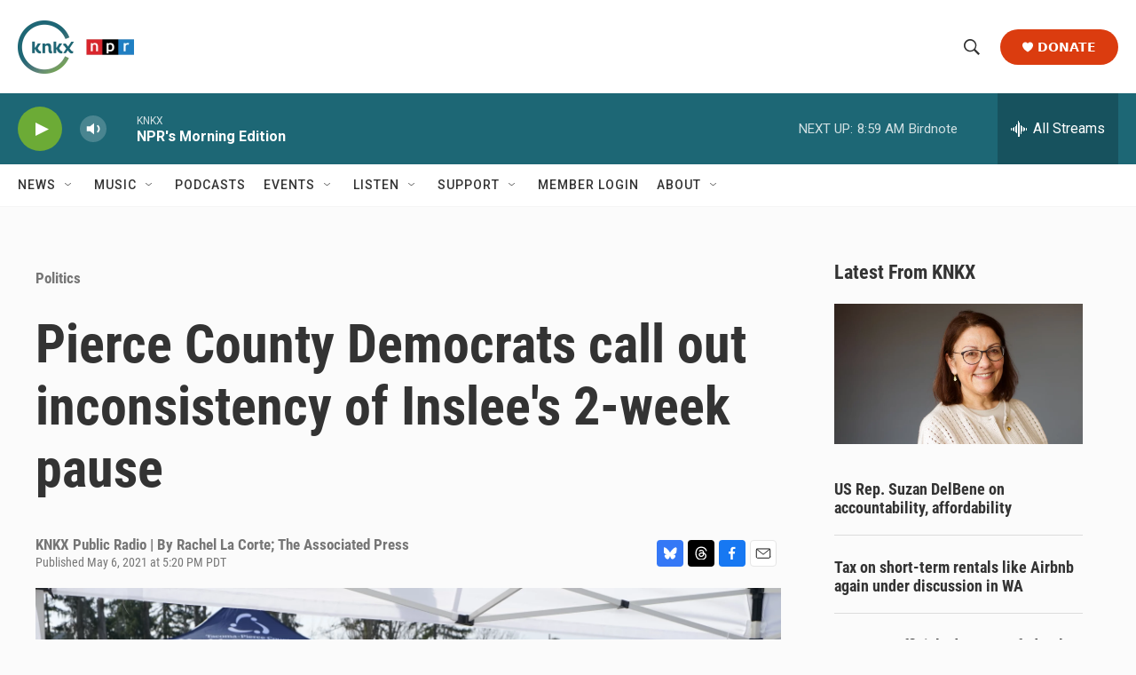

--- FILE ---
content_type: text/html; charset=utf-8
request_url: https://www.google.com/recaptcha/api2/aframe
body_size: 184
content:
<!DOCTYPE HTML><html><head><meta http-equiv="content-type" content="text/html; charset=UTF-8"></head><body><script nonce="9IUT0BcBQEOzPgiWvqrGig">/** Anti-fraud and anti-abuse applications only. See google.com/recaptcha */ try{var clients={'sodar':'https://pagead2.googlesyndication.com/pagead/sodar?'};window.addEventListener("message",function(a){try{if(a.source===window.parent){var b=JSON.parse(a.data);var c=clients[b['id']];if(c){var d=document.createElement('img');d.src=c+b['params']+'&rc='+(localStorage.getItem("rc::a")?sessionStorage.getItem("rc::b"):"");window.document.body.appendChild(d);sessionStorage.setItem("rc::e",parseInt(sessionStorage.getItem("rc::e")||0)+1);localStorage.setItem("rc::h",'1769701316257');}}}catch(b){}});window.parent.postMessage("_grecaptcha_ready", "*");}catch(b){}</script></body></html>